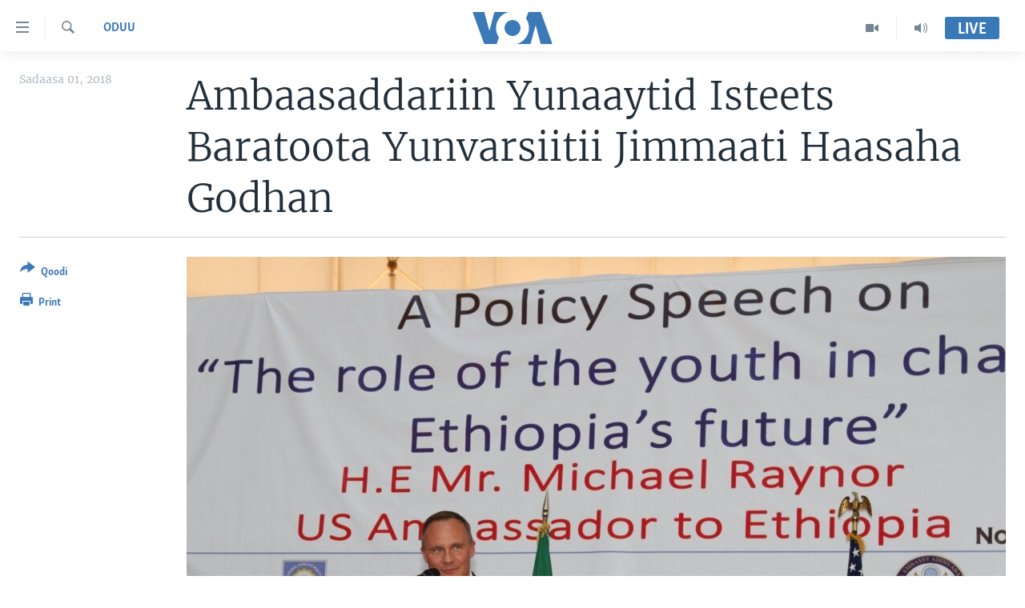

--- FILE ---
content_type: text/html; charset=utf-8
request_url: https://www.voaafaanoromoo.com/a/ambaasaddariin-yunaaytid-isteets-baratoota-yunvarsiitii-jimmaati-haasaha-godhan/4638671.html
body_size: 12540
content:

<!DOCTYPE html>
<html lang="om" dir="ltr" class="no-js">
<head>
<link href="/Content/responsive/VOA/om/VOA-om.css?&amp;av=0.0.0.0&amp;cb=306" rel="stylesheet"/>
<script src="https://tags.voaafaanoromoo.com/voa-pangea/prod/utag.sync.js"></script> <script type='text/javascript' src='https://www.youtube.com/iframe_api' async></script>
<script type="text/javascript">
//a general 'js' detection, must be on top level in <head>, due to CSS performance
document.documentElement.className = "js";
var cacheBuster = "306";
var appBaseUrl = "/";
var imgEnhancerBreakpoints = [0, 144, 256, 408, 650, 1023, 1597];
var isLoggingEnabled = false;
var isPreviewPage = false;
var isLivePreviewPage = false;
if (!isPreviewPage) {
window.RFE = window.RFE || {};
window.RFE.cacheEnabledByParam = window.location.href.indexOf('nocache=1') === -1;
const url = new URL(window.location.href);
const params = new URLSearchParams(url.search);
// Remove the 'nocache' parameter
params.delete('nocache');
// Update the URL without the 'nocache' parameter
url.search = params.toString();
window.history.replaceState(null, '', url.toString());
} else {
window.addEventListener('load', function() {
const links = window.document.links;
for (let i = 0; i < links.length; i++) {
links[i].href = '#';
links[i].target = '_self';
}
})
}
var pwaEnabled = false;
var swCacheDisabled;
</script>
<meta charset="utf-8" />
<title>Ambaasaddariin Yunaaytid Isteets Baratoota Yunvarsiitii Jimmaati Haasaha Godhan</title>
<meta name="description" content="Mootumaan Yunyaayitid mul’ata jijjiramaa Dr. Abiyyi Ahimed deegaruuf waliin dhaabbattee hojjetti, jedhan -&#160; Itiyoophiyaatti&#160; Ambaasadari&#160; Yunaayitid Isteetis - Maaykil Reener.
Ambaasaader Reenar Yunivarsiiti Jimmatti,&#160; barattoota waliin, mata-duree “Ijaarsa Itiyoophiyaa boriif gahee..." />
<meta name="keywords" content="Oduu, Addunyaa, Itiyoophiyaa, Oromiyaa" />
<meta name="viewport" content="width=device-width, initial-scale=1.0" />
<meta http-equiv="X-UA-Compatible" content="IE=edge" />
<meta name="robots" content="max-image-preview:large"><meta property="fb:pages" content="137401322961858" />
<meta name="msvalidate.01" content="3286EE554B6F672A6F2E608C02343C0E" />
<link href="https://www.voaafaanoromoo.com/a/ambaasaddariin-yunaaytid-isteets-baratoota-yunvarsiitii-jimmaati-haasaha-godhan/4638671.html" rel="canonical" />
<meta name="apple-mobile-web-app-title" content="VOA" />
<meta name="apple-mobile-web-app-status-bar-style" content="black" />
<meta name="apple-itunes-app" content="app-id=632618796, app-argument=//4638671.ltr" />
<meta content="Ambaasaddariin Yunaaytid Isteets Baratoota Yunvarsiitii Jimmaati Haasaha Godhan" property="og:title" />
<meta content="Mootumaan Yunyaayitid mul’ata jijjiramaa Dr. Abiyyi Ahimed deegaruuf waliin dhaabbattee hojjetti, jedhan - Itiyoophiyaatti Ambaasadari Yunaayitid Isteetis - Maaykil Reener.
Ambaasaader Reenar Yunivarsiiti Jimmatti, barattoota waliin, mata-duree “Ijaarsa Itiyoophiyaa boriif gahee..." property="og:description" />
<meta content="article" property="og:type" />
<meta content="https://www.voaafaanoromoo.com/a/ambaasaddariin-yunaaytid-isteets-baratoota-yunvarsiitii-jimmaati-haasaha-godhan/4638671.html" property="og:url" />
<meta content="Voice of America" property="og:site_name" />
<meta content="https://www.facebook.com/pages/VOA-Afaan-Oromoo/137401322961858" property="article:publisher" />
<meta content="https://gdb.voanews.com/9cf1eb9b-0ec6-4660-8505-fa29b2e8482e_w1200_h630.jpg" property="og:image" />
<meta content="1200" property="og:image:width" />
<meta content="630" property="og:image:height" />
<meta content="1759041361072661" property="fb:app_id" />
<meta content="summary_large_image" name="twitter:card" />
<meta content="@VOAAfaanOromoo" name="twitter:site" />
<meta content="https://gdb.voanews.com/9cf1eb9b-0ec6-4660-8505-fa29b2e8482e_w1200_h630.jpg" name="twitter:image" />
<meta content="Ambaasaddariin Yunaaytid Isteets Baratoota Yunvarsiitii Jimmaati Haasaha Godhan" name="twitter:title" />
<meta content="Mootumaan Yunyaayitid mul’ata jijjiramaa Dr. Abiyyi Ahimed deegaruuf waliin dhaabbattee hojjetti, jedhan - Itiyoophiyaatti Ambaasadari Yunaayitid Isteetis - Maaykil Reener.
Ambaasaader Reenar Yunivarsiiti Jimmatti, barattoota waliin, mata-duree “Ijaarsa Itiyoophiyaa boriif gahee..." name="twitter:description" />
<link rel="amphtml" href="https://www.voaafaanoromoo.com/amp/ambaasaddariin-yunaaytid-isteets-baratoota-yunvarsiitii-jimmaati-haasaha-godhan/4638671.html" />
<script type="application/ld+json">{"articleSection":"Oduu","isAccessibleForFree":true,"headline":"Ambaasaddariin Yunaaytid Isteets Baratoota Yunvarsiitii Jimmaati Haasaha Godhan","inLanguage":"om","keywords":"Oduu, Addunyaa, Itiyoophiyaa, Oromiyaa","author":{"@type":"Person","name":"VOA"},"datePublished":"2018-11-01 18:11:03Z","dateModified":"2018-11-01 19:53:03Z","publisher":{"logo":{"width":512,"height":220,"@type":"ImageObject","url":"https://www.voaafaanoromoo.com/Content/responsive/VOA/om/img/logo.png"},"@type":"NewsMediaOrganization","url":"https://www.voaafaanoromoo.com","sameAs":["https://www.facebook.com/VOAOromo/","https://www.youtube.com/channel/UCa-wtNWzpQ2USSbEejPFn7A","https://www.instagram.com/voaafaanoromoo","https://twitter.com/VOAAfaanOromoo"],"name":"Sagalee Ameerikaa","alternateName":""},"@context":"https://schema.org","@type":"NewsArticle","mainEntityOfPage":"https://www.voaafaanoromoo.com/a/ambaasaddariin-yunaaytid-isteets-baratoota-yunvarsiitii-jimmaati-haasaha-godhan/4638671.html","url":"https://www.voaafaanoromoo.com/a/ambaasaddariin-yunaaytid-isteets-baratoota-yunvarsiitii-jimmaati-haasaha-godhan/4638671.html","description":"Mootumaan Yunyaayitid mul’ata jijjiramaa Dr. Abiyyi Ahimed deegaruuf waliin dhaabbattee hojjetti, jedhan - Itiyoophiyaatti Ambaasadari Yunaayitid Isteetis - Maaykil Reener.\r\n Ambaasaader Reenar Yunivarsiiti Jimmatti, barattoota waliin, mata-duree “Ijaarsa Itiyoophiyaa boriif gahee...","image":{"width":1080,"height":608,"@type":"ImageObject","url":"https://gdb.voanews.com/9cf1eb9b-0ec6-4660-8505-fa29b2e8482e_w1080_h608.jpg"},"name":"Ambaasaddariin Yunaaytid Isteets Baratoota Yunvarsiitii Jimmaati Haasaha Godhan"}</script>
<script src="/Scripts/responsive/infographics.b?v=dVbZ-Cza7s4UoO3BqYSZdbxQZVF4BOLP5EfYDs4kqEo1&amp;av=0.0.0.0&amp;cb=306"></script>
<script src="/Scripts/responsive/loader.b?v=Q26XNwrL6vJYKjqFQRDnx01Lk2pi1mRsuLEaVKMsvpA1&amp;av=0.0.0.0&amp;cb=306"></script>
<link rel="icon" type="image/svg+xml" href="/Content/responsive/VOA/img/webApp/favicon.svg" />
<link rel="alternate icon" href="/Content/responsive/VOA/img/webApp/favicon.ico" />
<link rel="apple-touch-icon" sizes="152x152" href="/Content/responsive/VOA/img/webApp/ico-152x152.png" />
<link rel="apple-touch-icon" sizes="144x144" href="/Content/responsive/VOA/img/webApp/ico-144x144.png" />
<link rel="apple-touch-icon" sizes="114x114" href="/Content/responsive/VOA/img/webApp/ico-114x114.png" />
<link rel="apple-touch-icon" sizes="72x72" href="/Content/responsive/VOA/img/webApp/ico-72x72.png" />
<link rel="apple-touch-icon-precomposed" href="/Content/responsive/VOA/img/webApp/ico-57x57.png" />
<link rel="icon" sizes="192x192" href="/Content/responsive/VOA/img/webApp/ico-192x192.png" />
<link rel="icon" sizes="128x128" href="/Content/responsive/VOA/img/webApp/ico-128x128.png" />
<meta name="msapplication-TileColor" content="#ffffff" />
<meta name="msapplication-TileImage" content="/Content/responsive/VOA/img/webApp/ico-144x144.png" />
<link rel="alternate" type="application/rss+xml" title="VOA - Top Stories [RSS]" href="/api/" />
<link rel="sitemap" type="application/rss+xml" href="/sitemap.xml" />
</head>
<body class=" nav-no-loaded cc_theme pg-article print-lay-article js-category-to-nav nojs-images ">
<script type="text/javascript" >
var analyticsData = {url:"https://www.voaafaanoromoo.com/a/ambaasaddariin-yunaaytid-isteets-baratoota-yunvarsiitii-jimmaati-haasaha-godhan/4638671.html",property_id:"446",article_uid:"4638671",page_title:"Ambaasaddariin Yunaaytid Isteets Baratoota Yunvarsiitii Jimmaati Haasaha Godhan",page_type:"article",content_type:"article",subcontent_type:"article",last_modified:"2018-11-01 19:53:03Z",pub_datetime:"2018-11-01 18:11:03Z",pub_year:"2018",pub_month:"11",pub_day:"01",pub_hour:"18",pub_weekday:"Thursday",section:"oduu",english_section:"news",byline:"",categories:"news,world,ethiopia,oromia",domain:"www.voaafaanoromoo.com",language:"Afaan Oromoo",language_service:"VOA Horn of Africa",platform:"web",copied:"no",copied_article:"",copied_title:"",runs_js:"Yes",cms_release:"8.44.0.0.306",enviro_type:"prod",slug:"ambaasaddariin-yunaaytid-isteets-baratoota-yunvarsiitii-jimmaati-haasaha-godhan",entity:"VOA",short_language_service:"ORO",platform_short:"W",page_name:"Ambaasaddariin Yunaaytid Isteets Baratoota Yunvarsiitii Jimmaati Haasaha Godhan"};
</script>
<noscript><iframe src="https://www.googletagmanager.com/ns.html?id=GTM-N8MP7P" height="0" width="0" style="display:none;visibility:hidden"></iframe></noscript><script type="text/javascript" data-cookiecategory="analytics">
var gtmEventObject = Object.assign({}, analyticsData, {event: 'page_meta_ready'});window.dataLayer = window.dataLayer || [];window.dataLayer.push(gtmEventObject);
if (top.location === self.location) { //if not inside of an IFrame
var renderGtm = "true";
if (renderGtm === "true") {
(function(w,d,s,l,i){w[l]=w[l]||[];w[l].push({'gtm.start':new Date().getTime(),event:'gtm.js'});var f=d.getElementsByTagName(s)[0],j=d.createElement(s),dl=l!='dataLayer'?'&l='+l:'';j.async=true;j.src='//www.googletagmanager.com/gtm.js?id='+i+dl;f.parentNode.insertBefore(j,f);})(window,document,'script','dataLayer','GTM-N8MP7P');
}
}
</script>
<!--Analytics tag js version start-->
<script type="text/javascript" data-cookiecategory="analytics">
var utag_data = Object.assign({}, analyticsData, {});
if(typeof(TealiumTagFrom)==='function' && typeof(TealiumTagSearchKeyword)==='function') {
var utag_from=TealiumTagFrom();var utag_searchKeyword=TealiumTagSearchKeyword();
if(utag_searchKeyword!=null && utag_searchKeyword!=='' && utag_data["search_keyword"]==null) utag_data["search_keyword"]=utag_searchKeyword;if(utag_from!=null && utag_from!=='') utag_data["from"]=TealiumTagFrom();}
if(window.top!== window.self&&utag_data.page_type==="snippet"){utag_data.page_type = 'iframe';}
try{if(window.top!==window.self&&window.self.location.hostname===window.top.location.hostname){utag_data.platform = 'self-embed';utag_data.platform_short = 'se';}}catch(e){if(window.top!==window.self&&window.self.location.search.includes("platformType=self-embed")){utag_data.platform = 'cross-promo';utag_data.platform_short = 'cp';}}
(function(a,b,c,d){ a="https://tags.voaafaanoromoo.com/voa-pangea/prod/utag.js"; b=document;c="script";d=b.createElement(c);d.src=a;d.type="text/java"+c;d.async=true; a=b.getElementsByTagName(c)[0];a.parentNode.insertBefore(d,a); })();
</script>
<!--Analytics tag js version end-->
<!-- Analytics tag management NoScript -->
<noscript>
<img style="position: absolute; border: none;" src="https://ssc.voaafaanoromoo.com/b/ss/bbgprod,bbgentityvoa/1/G.4--NS/868119296?pageName=voa%3aoro%3aw%3aarticle%3aambaasaddariin%20yunaaytid%20isteets%20baratoota%20yunvarsiitii%20jimmaati%20haasaha%20godhan&amp;c6=ambaasaddariin%20yunaaytid%20isteets%20baratoota%20yunvarsiitii%20jimmaati%20haasaha%20godhan&amp;v36=8.44.0.0.306&amp;v6=D=c6&amp;g=https%3a%2f%2fwww.voaafaanoromoo.com%2fa%2fambaasaddariin-yunaaytid-isteets-baratoota-yunvarsiitii-jimmaati-haasaha-godhan%2f4638671.html&amp;c1=D=g&amp;v1=D=g&amp;events=event1,event52&amp;c16=voa%20horn%20of%20africa&amp;v16=D=c16&amp;c5=news&amp;v5=D=c5&amp;ch=oduu&amp;c15=afaan%20oromoo&amp;v15=D=c15&amp;c4=article&amp;v4=D=c4&amp;c14=4638671&amp;v14=D=c14&amp;v20=no&amp;c17=web&amp;v17=D=c17&amp;mcorgid=518abc7455e462b97f000101%40adobeorg&amp;server=www.voaafaanoromoo.com&amp;pageType=D=c4&amp;ns=bbg&amp;v29=D=server&amp;v25=voa&amp;v30=446&amp;v105=D=User-Agent " alt="analytics" width="1" height="1" /></noscript>
<!-- End of Analytics tag management NoScript -->
<!--*** Accessibility links - For ScreenReaders only ***-->
<section>
<div class="sr-only">
<h2>Xurree ittiin seenan</h2>
<ul>
<li><a href="#content" data-disable-smooth-scroll="1">Gara gabaasaatti darbi</a></li>
<li><a href="#navigation" data-disable-smooth-scroll="1">Gara fuula ijootti deebi&#39;i</a></li>
<li><a href="#txtHeaderSearch" data-disable-smooth-scroll="1">Gara barbaadduutti cehi</a></li>
</ul>
</div>
</section>
<div dir="ltr">
<div id="page">
<aside>
<div class="c-lightbox overlay-modal">
<div class="c-lightbox__intro">
<h2 class="c-lightbox__intro-title"></h2>
<button class="btn btn--rounded c-lightbox__btn c-lightbox__intro-next" title="Next">
<span class="ico ico--rounded ico-chevron-forward"></span>
<span class="sr-only">Next</span>
</button>
</div>
<div class="c-lightbox__nav">
<button class="btn btn--rounded c-lightbox__btn c-lightbox__btn--close" title="Close">
<span class="ico ico--rounded ico-close"></span>
<span class="sr-only">Close</span>
</button>
<button class="btn btn--rounded c-lightbox__btn c-lightbox__btn--prev" title="Previous">
<span class="ico ico--rounded ico-chevron-backward"></span>
<span class="sr-only">Previous</span>
</button>
<button class="btn btn--rounded c-lightbox__btn c-lightbox__btn--next" title="Next">
<span class="ico ico--rounded ico-chevron-forward"></span>
<span class="sr-only">Next</span>
</button>
</div>
<div class="c-lightbox__content-wrap">
<figure class="c-lightbox__content">
<span class="c-spinner c-spinner--lightbox">
<img src="/Content/responsive/img/player-spinner.png"
alt="please wait"
title="please wait" />
</span>
<div class="c-lightbox__img">
<div class="thumb">
<img src="" alt="" />
</div>
</div>
<figcaption>
<div class="c-lightbox__info c-lightbox__info--foot">
<span class="c-lightbox__counter"></span>
<span class="caption c-lightbox__caption"></span>
</div>
</figcaption>
</figure>
</div>
<div class="hidden">
<div class="content-advisory__box content-advisory__box--lightbox">
<span class="content-advisory__box-text">This image contains sensitive content which some people may find offensive or disturbing.</span>
<button class="btn btn--transparent content-advisory__box-btn m-t-md" value="text" type="button">
<span class="btn__text">
Click to reveal
</span>
</button>
</div>
</div>
</div>
<div class="print-dialogue">
<div class="container">
<h3 class="print-dialogue__title section-head">Print Options:</h3>
<div class="print-dialogue__opts">
<ul class="print-dialogue__opt-group">
<li class="form__group form__group--checkbox">
<input class="form__check " id="checkboxImages" name="checkboxImages" type="checkbox" checked="checked" />
<label for="checkboxImages" class="form__label m-t-md">Images</label>
</li>
<li class="form__group form__group--checkbox">
<input class="form__check " id="checkboxMultimedia" name="checkboxMultimedia" type="checkbox" checked="checked" />
<label for="checkboxMultimedia" class="form__label m-t-md">Multimedia</label>
</li>
</ul>
<ul class="print-dialogue__opt-group">
<li class="form__group form__group--checkbox">
<input class="form__check " id="checkboxEmbedded" name="checkboxEmbedded" type="checkbox" checked="checked" />
<label for="checkboxEmbedded" class="form__label m-t-md">Embedded Content</label>
</li>
<li class="hidden">
<input class="form__check " id="checkboxComments" name="checkboxComments" type="checkbox" />
<label for="checkboxComments" class="form__label m-t-md">Comments</label>
</li>
</ul>
</div>
<div class="print-dialogue__buttons">
<button class="btn btn--secondary close-button" type="button" title="Cancel">
<span class="btn__text ">Cancel</span>
</button>
<button class="btn btn-cust-print m-l-sm" type="button" title="Print">
<span class="btn__text ">Print</span>
</button>
</div>
</div>
</div>
<div class="ctc-message pos-fix">
<div class="ctc-message__inner">Link has been copied to clipboard</div>
</div>
</aside>
<div class="hdr-20 hdr-20--big">
<div class="hdr-20__inner">
<div class="hdr-20__max pos-rel">
<div class="hdr-20__side hdr-20__side--primary d-flex">
<label data-for="main-menu-ctrl" data-switcher-trigger="true" data-switch-target="main-menu-ctrl" class="burger hdr-trigger pos-rel trans-trigger" data-trans-evt="click" data-trans-id="menu">
<span class="ico ico-close hdr-trigger__ico hdr-trigger__ico--close burger__ico burger__ico--close"></span>
<span class="ico ico-menu hdr-trigger__ico hdr-trigger__ico--open burger__ico burger__ico--open"></span>
</label>
<div class="menu-pnl pos-fix trans-target" data-switch-target="main-menu-ctrl" data-trans-id="menu">
<div class="menu-pnl__inner">
<nav class="main-nav menu-pnl__item menu-pnl__item--first">
<ul class="main-nav__list accordeon" data-analytics-tales="false" data-promo-name="link" data-location-name="nav,secnav">
<li class="main-nav__item accordeon__item" data-switch-target="menu-item-992">
<label class="main-nav__item-name main-nav__item-name--label accordeon__control-label" data-switcher-trigger="true" data-for="menu-item-992">
Oduu
<span class="ico ico-chevron-down main-nav__chev"></span>
</label>
<div class="main-nav__sub-list">
<a class="main-nav__item-name main-nav__item-name--link main-nav__item-name--sub" href="/Oromiyaa-Itoophiyaa" title="Itoophiyaa|Eertiraa" data-item-name="oduu" >Itoophiyaa|Eertiraa</a>
<a class="main-nav__item-name main-nav__item-name--link main-nav__item-name--sub" href="/Afrikaa" title="Afrikaa" data-item-name="africa" >Afrikaa</a>
<a class="main-nav__item-name main-nav__item-name--link main-nav__item-name--sub" href="/p/8936.html" title="Yunaaytid Isteets" data-item-name="united-states" >Yunaaytid Isteets</a>
<a class="main-nav__item-name main-nav__item-name--link main-nav__item-name--sub" href="/Addunyaa" title="Addunyaa" data-item-name="world" >Addunyaa</a>
</div>
</li>
<li class="main-nav__item accordeon__item" data-switch-target="menu-item-1437">
<label class="main-nav__item-name main-nav__item-name--label accordeon__control-label" data-switcher-trigger="true" data-for="menu-item-1437">
Viidiyoo
<span class="ico ico-chevron-down main-nav__chev"></span>
</label>
<div class="main-nav__sub-list">
<a class="main-nav__item-name main-nav__item-name--link main-nav__item-name--sub" href="/tamsaasa-guyaadhaa-guyyaa" title="Tamsaasa Guyaadhaa Guyyaa" data-item-name="tamsaasa-guyaadhaa-guyyaa-tv" >Tamsaasa Guyaadhaa Guyyaa</a>
<a class="main-nav__item-name main-nav__item-name--link main-nav__item-name--sub" href="/Viidiyoo" title="Viidiyoo" data-item-name="video" >Viidiyoo</a>
<a class="main-nav__item-name main-nav__item-name--link main-nav__item-name--sub" href="/VOA60-Afrikaa" title="VOA60 Afrikaa" data-item-name="voa60-africa" >VOA60 Afrikaa</a>
<a class="main-nav__item-name main-nav__item-name--link main-nav__item-name--sub" href="/p/7416.html" title="VOA60 Ameerikaa" data-item-name="voa60-america" >VOA60 Ameerikaa</a>
<a class="main-nav__item-name main-nav__item-name--link main-nav__item-name--sub" href="/p/7415.html" title="VOA60 Addunyaa" data-item-name="voa60-world" >VOA60 Addunyaa</a>
</div>
</li>
<li class="main-nav__item">
<a class="main-nav__item-name main-nav__item-name--link" href="/z/3221" title="Tamsaasa Sagaleen" data-item-name="tamsaasa-sagaleen-" >Tamsaasa Sagaleen</a>
</li>
<li class="main-nav__item">
<a class="main-nav__item-name main-nav__item-name--link" href="https://editorials.voa.gov/z/6218" title="Ibsa Gulaalaa Mootummaa Yunaaytid Isteets" target="_blank" rel="noopener">Ibsa Gulaalaa Mootummaa Yunaaytid Isteets</a>
</li>
</ul>
</nav>
<div class="menu-pnl__item">
<a href="https://learningenglish.voanews.com/" class="menu-pnl__item-link" alt="Learning English">Learning English</a>
</div>
<div class="menu-pnl__item menu-pnl__item--social">
<h5 class="menu-pnl__sub-head">Nu Hordofaa</h5>
<a href="https://www.facebook.com/VOAOromo/" title="Feesbuukii irra nu barbaadi" data-analytics-text="follow_on_facebook" class="btn btn--rounded btn--social-inverted menu-pnl__btn js-social-btn btn-facebook" target="_blank" rel="noopener">
<span class="ico ico-facebook-alt ico--rounded"></span>
</a>
<a href="https://www.youtube.com/channel/UCa-wtNWzpQ2USSbEejPFn7A" title="YouTube irra nu barbaadi" data-analytics-text="follow_on_youtube" class="btn btn--rounded btn--social-inverted menu-pnl__btn js-social-btn btn-youtube" target="_blank" rel="noopener">
<span class="ico ico-youtube ico--rounded"></span>
</a>
<a href="https://www.instagram.com/voaafaanoromoo" title="Instagram irra nu barbaadi" data-analytics-text="follow_on_instagram" class="btn btn--rounded btn--social-inverted menu-pnl__btn js-social-btn btn-instagram" target="_blank" rel="noopener">
<span class="ico ico-instagram ico--rounded"></span>
</a>
<a href="https://twitter.com/VOAAfaanOromoo" title="Twiterii irra nu barbaadi" data-analytics-text="follow_on_twitter" class="btn btn--rounded btn--social-inverted menu-pnl__btn js-social-btn btn-twitter" target="_blank" rel="noopener">
<span class="ico ico-twitter ico--rounded"></span>
</a>
</div>
<div class="menu-pnl__item">
<a href="/navigation/allsites" class="menu-pnl__item-link">
<span class="ico ico-languages "></span>
Afaanoota
</a>
</div>
</div>
</div>
<label data-for="top-search-ctrl" data-switcher-trigger="true" data-switch-target="top-search-ctrl" class="top-srch-trigger hdr-trigger">
<span class="ico ico-close hdr-trigger__ico hdr-trigger__ico--close top-srch-trigger__ico top-srch-trigger__ico--close"></span>
<span class="ico ico-search hdr-trigger__ico hdr-trigger__ico--open top-srch-trigger__ico top-srch-trigger__ico--open"></span>
</label>
<div class="srch-top srch-top--in-header" data-switch-target="top-search-ctrl">
<div class="container">
<form action="/s" class="srch-top__form srch-top__form--in-header" id="form-topSearchHeader" method="get" role="search"><label for="txtHeaderSearch" class="sr-only">Barbaadi</label>
<input type="text" id="txtHeaderSearch" name="k" placeholder="Barruu barbaadi ..." accesskey="s" value="" class="srch-top__input analyticstag-event" onkeydown="if (event.keyCode === 13) { FireAnalyticsTagEventOnSearch('search', $dom.get('#txtHeaderSearch')[0].value) }" />
<button title="Barbaadi" type="submit" class="btn btn--top-srch analyticstag-event" onclick="FireAnalyticsTagEventOnSearch('search', $dom.get('#txtHeaderSearch')[0].value) ">
<span class="ico ico-search"></span>
</button></form>
</div>
</div>
<a href="/" class="main-logo-link">
<img src="/Content/responsive/VOA/om/img/logo-compact.svg" class="main-logo main-logo--comp" alt="site logo">
<img src="/Content/responsive/VOA/om/img/logo.svg" class="main-logo main-logo--big" alt="site logo">
</a>
</div>
<div class="hdr-20__side hdr-20__side--secondary d-flex">
<a href="/p/5327.html" title="Audio" class="hdr-20__secondary-item" data-item-name="audio">
<span class="ico ico-audio hdr-20__secondary-icon"></span>
</a>
<a href="/Viidiyoo" title="Video" class="hdr-20__secondary-item" data-item-name="video">
<span class="ico ico-video hdr-20__secondary-icon"></span>
</a>
<a href="/s" title="Barbaadi" class="hdr-20__secondary-item hdr-20__secondary-item--search" data-item-name="search">
<span class="ico ico-search hdr-20__secondary-icon hdr-20__secondary-icon--search"></span>
</a>
<div class="hdr-20__secondary-item live-b-drop">
<div class="live-b-drop__off">
<a href="/live/" class="live-b-drop__link" title="Live" data-item-name="live">
<span class="badge badge--live-btn badge--live-btn-off">
Live
</span>
</a>
</div>
<div class="live-b-drop__on hidden">
<label data-for="live-ctrl" data-switcher-trigger="true" data-switch-target="live-ctrl" class="live-b-drop__label pos-rel">
<span class="badge badge--live badge--live-btn">
Live
</span>
<span class="ico ico-close live-b-drop__label-ico live-b-drop__label-ico--close"></span>
</label>
<div class="live-b-drop__panel" id="targetLivePanelDiv" data-switch-target="live-ctrl"></div>
</div>
</div>
<div class="srch-bottom">
<form action="/s" class="srch-bottom__form d-flex" id="form-bottomSearch" method="get" role="search"><label for="txtSearch" class="sr-only">Barbaadi</label>
<input type="search" id="txtSearch" name="k" placeholder="Barruu barbaadi ..." accesskey="s" value="" class="srch-bottom__input analyticstag-event" onkeydown="if (event.keyCode === 13) { FireAnalyticsTagEventOnSearch('search', $dom.get('#txtSearch')[0].value) }" />
<button title="Barbaadi" type="submit" class="btn btn--bottom-srch analyticstag-event" onclick="FireAnalyticsTagEventOnSearch('search', $dom.get('#txtSearch')[0].value) ">
<span class="ico ico-search"></span>
</button></form>
</div>
</div>
<img src="/Content/responsive/VOA/om/img/logo-print.gif" class="logo-print" alt="site logo">
<img src="/Content/responsive/VOA/om/img/logo-print_color.png" class="logo-print logo-print--color" alt="site logo">
</div>
</div>
</div>
<script>
if (document.body.className.indexOf('pg-home') > -1) {
var nav2In = document.querySelector('.hdr-20__inner');
var nav2Sec = document.querySelector('.hdr-20__side--secondary');
var secStyle = window.getComputedStyle(nav2Sec);
if (nav2In && window.pageYOffset < 150 && secStyle['position'] !== 'fixed') {
nav2In.classList.add('hdr-20__inner--big')
}
}
</script>
<div class="c-hlights c-hlights--breaking c-hlights--no-item" data-hlight-display="mobile,desktop">
<div class="c-hlights__wrap container p-0">
<div class="c-hlights__nav">
<a role="button" href="#" title="Previous">
<span class="ico ico-chevron-backward m-0"></span>
<span class="sr-only">Previous</span>
</a>
<a role="button" href="#" title="Next">
<span class="ico ico-chevron-forward m-0"></span>
<span class="sr-only">Next</span>
</a>
</div>
<span class="c-hlights__label">
<span class="">Breaking News</span>
<span class="switcher-trigger">
<label data-for="more-less-1" data-switcher-trigger="true" class="switcher-trigger__label switcher-trigger__label--more p-b-0" title="Daran agarsiisi">
<span class="ico ico-chevron-down"></span>
</label>
<label data-for="more-less-1" data-switcher-trigger="true" class="switcher-trigger__label switcher-trigger__label--less p-b-0" title="Show less">
<span class="ico ico-chevron-up"></span>
</label>
</span>
</span>
<ul class="c-hlights__items switcher-target" data-switch-target="more-less-1">
</ul>
</div>
</div> <div id="content">
<main class="container">
<div class="hdr-container">
<div class="row">
<div class="col-category col-xs-12 col-md-2 pull-left"> <div class="category js-category">
<a class="" href="/z/3220">Oduu</a> </div>
</div><div class="col-title col-xs-12 col-md-10 pull-right"> <h1 class="title pg-title">
Ambaasaddariin Yunaaytid Isteets Baratoota Yunvarsiitii Jimmaati Haasaha Godhan
</h1>
</div><div class="col-publishing-details col-xs-12 col-sm-12 col-md-2 pull-left"> <div class="publishing-details ">
<div class="published">
<span class="date" >
<time pubdate="pubdate" datetime="2018-11-01T21:11:03+03:00">
Sadaasa 01, 2018
</time>
</span>
</div>
</div>
</div><div class="col-lg-12 separator"> <div class="separator">
<hr class="title-line" />
</div>
</div><div class="col-multimedia col-xs-12 col-md-10 pull-right"> <div class="cover-media">
<figure class="media-image js-media-expand">
<div class="img-wrap">
<div class="thumb thumb16_9">
<img src="https://gdb.voanews.com/9cf1eb9b-0ec6-4660-8505-fa29b2e8482e_w250_r1_s.jpg" alt="Ambaasaader Maaykil Reenar " />
</div>
</div>
<figcaption>
<span class="caption">Ambaasaader Maaykil Reenar </span>
</figcaption>
</figure>
</div>
</div><div class="col-xs-12 col-md-2 pull-left article-share pos-rel"> <div class="share--box">
<div class="sticky-share-container" style="display:none">
<div class="container">
<a href="https://www.voaafaanoromoo.com" id="logo-sticky-share">&nbsp;</a>
<div class="pg-title pg-title--sticky-share">
Ambaasaddariin Yunaaytid Isteets Baratoota Yunvarsiitii Jimmaati Haasaha Godhan
</div>
<div class="sticked-nav-actions">
<!--This part is for sticky navigation display-->
<p class="buttons link-content-sharing p-0 ">
<button class="btn btn--link btn-content-sharing p-t-0 " id="btnContentSharing" value="text" role="Button" type="" title="Filannoo qoduu si dandeechisu">
<span class="ico ico-share ico--l"></span>
<span class="btn__text ">
Qoodi
</span>
</button>
</p>
<aside class="content-sharing js-content-sharing js-content-sharing--apply-sticky content-sharing--sticky"
role="complementary"
data-share-url="https://www.voaafaanoromoo.com/a/ambaasaddariin-yunaaytid-isteets-baratoota-yunvarsiitii-jimmaati-haasaha-godhan/4638671.html" data-share-title="Ambaasaddariin Yunaaytid Isteets Baratoota Yunvarsiitii Jimmaati Haasaha Godhan" data-share-text="">
<div class="content-sharing__popover">
<h6 class="content-sharing__title">Qoodi</h6>
<button href="#close" id="btnCloseSharing" class="btn btn--text-like content-sharing__close-btn">
<span class="ico ico-close ico--l"></span>
</button>
<ul class="content-sharing__list">
<li class="content-sharing__item">
<div class="ctc ">
<input type="text" class="ctc__input" readonly="readonly">
<a href="" js-href="https://www.voaafaanoromoo.com/a/ambaasaddariin-yunaaytid-isteets-baratoota-yunvarsiitii-jimmaati-haasaha-godhan/4638671.html" class="content-sharing__link ctc__button">
<span class="ico ico-copy-link ico--rounded ico--s"></span>
<span class="content-sharing__link-text">Copy link</span>
</a>
</div>
</li>
<li class="content-sharing__item">
<a href="https://facebook.com/sharer.php?u=https%3a%2f%2fwww.voaafaanoromoo.com%2fa%2fambaasaddariin-yunaaytid-isteets-baratoota-yunvarsiitii-jimmaati-haasaha-godhan%2f4638671.html"
data-analytics-text="share_on_facebook"
title="Facebook" target="_blank"
class="content-sharing__link js-social-btn">
<span class="ico ico-facebook ico--rounded ico--s"></span>
<span class="content-sharing__link-text">Facebook</span>
</a>
</li>
<li class="content-sharing__item">
<a href="https://twitter.com/share?url=https%3a%2f%2fwww.voaafaanoromoo.com%2fa%2fambaasaddariin-yunaaytid-isteets-baratoota-yunvarsiitii-jimmaati-haasaha-godhan%2f4638671.html&amp;text=Ambaasaddariin+Yunaaytid+Isteets+Baratoota+Yunvarsiitii+Jimmaati+Haasaha+Godhan"
data-analytics-text="share_on_twitter"
title="Twitter" target="_blank"
class="content-sharing__link js-social-btn">
<span class="ico ico-twitter ico--rounded ico--s"></span>
<span class="content-sharing__link-text">Twitter</span>
</a>
</li>
<li class="content-sharing__item visible-xs-inline-block visible-sm-inline-block">
<a href="whatsapp://send?text=https%3a%2f%2fwww.voaafaanoromoo.com%2fa%2fambaasaddariin-yunaaytid-isteets-baratoota-yunvarsiitii-jimmaati-haasaha-godhan%2f4638671.html"
data-analytics-text="share_on_whatsapp"
title="WhatsApp" target="_blank"
class="content-sharing__link js-social-btn">
<span class="ico ico-whatsapp ico--rounded ico--s"></span>
<span class="content-sharing__link-text">WhatsApp</span>
</a>
</li>
<li class="content-sharing__item">
<a href="mailto:?body=https%3a%2f%2fwww.voaafaanoromoo.com%2fa%2fambaasaddariin-yunaaytid-isteets-baratoota-yunvarsiitii-jimmaati-haasaha-godhan%2f4638671.html&amp;subject=Ambaasaddariin Yunaaytid Isteets Baratoota Yunvarsiitii Jimmaati Haasaha Godhan"
title="Email"
class="content-sharing__link ">
<span class="ico ico-email ico--rounded ico--s"></span>
<span class="content-sharing__link-text">Email</span>
</a>
</li>
</ul>
</div>
</aside>
</div>
</div>
</div>
<div class="links">
<p class="buttons link-content-sharing p-0 ">
<button class="btn btn--link btn-content-sharing p-t-0 " id="btnContentSharing" value="text" role="Button" type="" title="Filannoo qoduu si dandeechisu">
<span class="ico ico-share ico--l"></span>
<span class="btn__text ">
Qoodi
</span>
</button>
</p>
<aside class="content-sharing js-content-sharing " role="complementary"
data-share-url="https://www.voaafaanoromoo.com/a/ambaasaddariin-yunaaytid-isteets-baratoota-yunvarsiitii-jimmaati-haasaha-godhan/4638671.html" data-share-title="Ambaasaddariin Yunaaytid Isteets Baratoota Yunvarsiitii Jimmaati Haasaha Godhan" data-share-text="">
<div class="content-sharing__popover">
<h6 class="content-sharing__title">Qoodi</h6>
<button href="#close" id="btnCloseSharing" class="btn btn--text-like content-sharing__close-btn">
<span class="ico ico-close ico--l"></span>
</button>
<ul class="content-sharing__list">
<li class="content-sharing__item">
<div class="ctc ">
<input type="text" class="ctc__input" readonly="readonly">
<a href="" js-href="https://www.voaafaanoromoo.com/a/ambaasaddariin-yunaaytid-isteets-baratoota-yunvarsiitii-jimmaati-haasaha-godhan/4638671.html" class="content-sharing__link ctc__button">
<span class="ico ico-copy-link ico--rounded ico--l"></span>
<span class="content-sharing__link-text">Copy link</span>
</a>
</div>
</li>
<li class="content-sharing__item">
<a href="https://facebook.com/sharer.php?u=https%3a%2f%2fwww.voaafaanoromoo.com%2fa%2fambaasaddariin-yunaaytid-isteets-baratoota-yunvarsiitii-jimmaati-haasaha-godhan%2f4638671.html"
data-analytics-text="share_on_facebook"
title="Facebook" target="_blank"
class="content-sharing__link js-social-btn">
<span class="ico ico-facebook ico--rounded ico--l"></span>
<span class="content-sharing__link-text">Facebook</span>
</a>
</li>
<li class="content-sharing__item">
<a href="https://twitter.com/share?url=https%3a%2f%2fwww.voaafaanoromoo.com%2fa%2fambaasaddariin-yunaaytid-isteets-baratoota-yunvarsiitii-jimmaati-haasaha-godhan%2f4638671.html&amp;text=Ambaasaddariin+Yunaaytid+Isteets+Baratoota+Yunvarsiitii+Jimmaati+Haasaha+Godhan"
data-analytics-text="share_on_twitter"
title="Twitter" target="_blank"
class="content-sharing__link js-social-btn">
<span class="ico ico-twitter ico--rounded ico--l"></span>
<span class="content-sharing__link-text">Twitter</span>
</a>
</li>
<li class="content-sharing__item visible-xs-inline-block visible-sm-inline-block">
<a href="whatsapp://send?text=https%3a%2f%2fwww.voaafaanoromoo.com%2fa%2fambaasaddariin-yunaaytid-isteets-baratoota-yunvarsiitii-jimmaati-haasaha-godhan%2f4638671.html"
data-analytics-text="share_on_whatsapp"
title="WhatsApp" target="_blank"
class="content-sharing__link js-social-btn">
<span class="ico ico-whatsapp ico--rounded ico--l"></span>
<span class="content-sharing__link-text">WhatsApp</span>
</a>
</li>
<li class="content-sharing__item">
<a href="mailto:?body=https%3a%2f%2fwww.voaafaanoromoo.com%2fa%2fambaasaddariin-yunaaytid-isteets-baratoota-yunvarsiitii-jimmaati-haasaha-godhan%2f4638671.html&amp;subject=Ambaasaddariin Yunaaytid Isteets Baratoota Yunvarsiitii Jimmaati Haasaha Godhan"
title="Email"
class="content-sharing__link ">
<span class="ico ico-email ico--rounded ico--l"></span>
<span class="content-sharing__link-text">Email</span>
</a>
</li>
</ul>
</div>
</aside>
<p class="link-print visible-md visible-lg buttons p-0">
<button class="btn btn--link btn-print p-t-0" onclick="if (typeof FireAnalyticsTagEvent === 'function') {FireAnalyticsTagEvent({ on_page_event: 'print_story' });}return false" title="(CTRL+P)">
<span class="ico ico-print"></span>
<span class="btn__text">Print</span>
</button>
</p>
</div>
</div>
</div>
</div>
</div>
<div class="body-container">
<div class="row">
<div class="col-xs-12 col-sm-12 col-md-10 col-lg-10 pull-right">
<div class="row">
<div class="col-xs-12 col-sm-12 col-md-8 col-lg-8 pull-left bottom-offset content-offset">
<div id="article-content" class="content-floated-wrap fb-quotable">
<div class="wsw">
<span class="dateline">JIMMA —&nbsp;</span>
<p>Mootumaan Yunyaayitid mul’ata jijjiramaa Dr. Abiyyi Ahimed deegaruuf waliin dhaabbattee hojjetti, jedhan - Itiyoophiyaatti Ambaasadari Yunaayitid Isteetis - Maaykil Reener.</p>
<p>Ambaasaader Reenar Yunivarsiiti Jimmatti, barattoota waliin, mata-duree “Ijaarsa Itiyoophiyaa boriif gahee dargagoota” irratti marii marii geggeessame irratti haasawa taasisan keessatti kana dubbatan. </p>
<p>Muktaar Jamaal – bakka mariin kun itti geggeessame - Jimma irraa gabaasaa bal’aa qaba.</p>
<div class="wsw__embed">
<div class="media-pholder media-pholder--audio media-pholder--embed">
<div class="c-sticky-container" data-poster="https://gdb.voanews.com/9cf1eb9b-0ec6-4660-8505-fa29b2e8482e_w250_r1.jpg">
<div class="c-sticky-element" data-sp_api="pangea-video" data-persistent data-persistent-browse-out >
<div class="c-mmp c-mmp--enabled c-mmp--loading c-mmp--audio c-mmp--embed c-mmp--has-poster c-sticky-element__swipe-el"
data-player_id="" data-title="Ambaasaddariin Yunaaytid ISteets Baratoota Yunvarsiitii Jimmaati Haasaha Godhan" data-hide-title="False"
data-breakpoint_s="320" data-breakpoint_m="640" data-breakpoint_l="992"
data-hlsjs-src="/Scripts/responsive/hls.b"
data-bypass-dash-for-vod="true"
data-bypass-dash-for-live-video="true"
data-bypass-dash-for-live-audio="true"
id="player4638866">
<div class="c-mmp__poster js-poster">
<img src="https://gdb.voanews.com/9cf1eb9b-0ec6-4660-8505-fa29b2e8482e_w250_r1.jpg" alt="Ambaasaddariin Yunaaytid ISteets Baratoota Yunvarsiitii Jimmaati Haasaha Godhan" title="Ambaasaddariin Yunaaytid ISteets Baratoota Yunvarsiitii Jimmaati Haasaha Godhan" class="c-mmp__poster-image-h" />
</div>
<a class="c-mmp__fallback-link" href="https://voa-audio.voanews.eu/vao/2018/11/01/569fa0e0-de24-4014-bfcf-ce34e5c2a234_32k.mp3">
<span class="c-mmp__fallback-link-icon">
<span class="ico ico-audio"></span>
</span>
</a>
<div class="c-spinner">
<img src="/Content/responsive/img/player-spinner.png" alt="please wait" title="please wait" />
</div>
<div class="c-mmp__player">
<audio src="https://voa-audio.voanews.eu/vao/2018/11/01/569fa0e0-de24-4014-bfcf-ce34e5c2a234_32k.mp3" data-fallbacksrc="" data-fallbacktype="" data-type="audio/mp3" data-info="32 kbps" data-sources="[{&quot;AmpSrc&quot;:&quot;https://voa-audio.voanews.eu/vao/2018/11/01/569fa0e0-de24-4014-bfcf-ce34e5c2a234_48k.mp3&quot;,&quot;Src&quot;:&quot;https://voa-audio.voanews.eu/vao/2018/11/01/569fa0e0-de24-4014-bfcf-ce34e5c2a234_48k.mp3&quot;,&quot;Type&quot;:&quot;audio/mp3&quot;,&quot;DataInfo&quot;:&quot;48 kbps&quot;,&quot;Url&quot;:null,&quot;BlockAutoTo&quot;:null,&quot;BlockAutoFrom&quot;:null},{&quot;AmpSrc&quot;:&quot;https://voa-audio.voanews.eu/vao/2018/11/01/569fa0e0-de24-4014-bfcf-ce34e5c2a234_16k.mp3&quot;,&quot;Src&quot;:&quot;https://voa-audio.voanews.eu/vao/2018/11/01/569fa0e0-de24-4014-bfcf-ce34e5c2a234_16k.mp3&quot;,&quot;Type&quot;:&quot;audio/mp3&quot;,&quot;DataInfo&quot;:&quot;16 kbps&quot;,&quot;Url&quot;:null,&quot;BlockAutoTo&quot;:null,&quot;BlockAutoFrom&quot;:null}]" data-pub_datetime="2018-11-01 22:40:00Z" data-lt-on-play="0" data-lt-url="" webkit-playsinline="webkit-playsinline" playsinline="playsinline" style="width:100%;height:140px" title="Ambaasaddariin Yunaaytid ISteets Baratoota Yunvarsiitii Jimmaati Haasaha Godhan">
</audio>
</div>
<div class="c-mmp__overlay c-mmp__overlay--title c-mmp__overlay--partial c-mmp__overlay--disabled c-mmp__overlay--slide-from-top js-c-mmp__title-overlay">
<span class="c-mmp__overlay-actions c-mmp__overlay-actions-top js-overlay-actions">
<span class="c-mmp__overlay-actions-link c-mmp__overlay-actions-link--embed js-btn-embed-overlay" title="Embed">
<span class="c-mmp__overlay-actions-link-ico ico ico-embed-code"></span>
<span class="c-mmp__overlay-actions-link-text">Embed</span>
</span>
<span class="c-mmp__overlay-actions-link c-mmp__overlay-actions-link--share js-btn-sharing-overlay" title="share">
<span class="c-mmp__overlay-actions-link-ico ico ico-share"></span>
<span class="c-mmp__overlay-actions-link-text">share</span>
</span>
<span class="c-mmp__overlay-actions-link c-mmp__overlay-actions-link--close-sticky c-sticky-element__close-el" title="close">
<span class="c-mmp__overlay-actions-link-ico ico ico-close"></span>
</span>
</span>
<div class="c-mmp__overlay-title js-overlay-title">
<h5 class="c-mmp__overlay-media-title">
<a class="js-media-title-link" href="/a/4638866.html" target="_blank" rel="noopener" title="Ambaasaddariin Yunaaytid ISteets Baratoota Yunvarsiitii Jimmaati Haasaha Godhan">Ambaasaddariin Yunaaytid ISteets Baratoota Yunvarsiitii Jimmaati Haasaha Godhan</a>
</h5>
<div class="c-mmp__overlay-site-title">
<small>by <a href="https://www.voaafaanoromoo.com" target="_blank" rel="noopener" title="Sagalee Ameerikaa">Sagalee Ameerikaa</a></small>
</div>
</div>
</div>
<div class="c-mmp__overlay c-mmp__overlay--sharing c-mmp__overlay--disabled c-mmp__overlay--slide-from-bottom js-c-mmp__sharing-overlay">
<span class="c-mmp__overlay-actions">
<span class="c-mmp__overlay-actions-link c-mmp__overlay-actions-link--embed js-btn-embed-overlay" title="Embed">
<span class="c-mmp__overlay-actions-link-ico ico ico-embed-code"></span>
<span class="c-mmp__overlay-actions-link-text">Embed</span>
</span>
<span class="c-mmp__overlay-actions-link c-mmp__overlay-actions-link--share js-btn-sharing-overlay" title="share">
<span class="c-mmp__overlay-actions-link-ico ico ico-share"></span>
<span class="c-mmp__overlay-actions-link-text">share</span>
</span>
<span class="c-mmp__overlay-actions-link c-mmp__overlay-actions-link--close js-btn-close-overlay" title="close">
<span class="c-mmp__overlay-actions-link-ico ico ico-close"></span>
</span>
</span>
<div class="c-mmp__overlay-tabs">
<div class="c-mmp__overlay-tab c-mmp__overlay-tab--disabled c-mmp__overlay-tab--slide-backward js-tab-embed-overlay" data-trigger="js-btn-embed-overlay" data-embed-source="//www.voaafaanoromoo.com/embed/player/0/4638866.html?type=audio" role="form">
<div class="c-mmp__overlay-body c-mmp__overlay-body--centered-vertical">
<div class="column">
<div class="c-mmp__status-msg ta-c js-message-embed-code-copied" role="tooltip">
The code has been copied to your clipboard.
</div>
<div class="c-mmp__form-group ta-c">
<input type="text" name="embed_code" class="c-mmp__input-text js-embed-code" dir="ltr" value="" readonly />
<span class="c-mmp__input-btn js-btn-copy-embed-code" title="Copy to clipboard"><span class="ico ico-content-copy"></span></span>
</div>
</div>
</div>
</div>
<div class="c-mmp__overlay-tab c-mmp__overlay-tab--disabled c-mmp__overlay-tab--slide-forward js-tab-sharing-overlay" data-trigger="js-btn-sharing-overlay" role="form">
<div class="c-mmp__overlay-body c-mmp__overlay-body--centered-vertical">
<div class="column">
<div class="c-mmp__status-msg ta-c js-message-share-url-copied" role="tooltip">
The URL has been copied to your clipboard
</div>
<div class="not-apply-to-sticky audio-fl-bwd">
<aside class="player-content-share share share--mmp" role="complementary"
data-share-url="https://www.voaafaanoromoo.com/a/4638866.html" data-share-title="Ambaasaddariin Yunaaytid ISteets Baratoota Yunvarsiitii Jimmaati Haasaha Godhan" data-share-text="">
<ul class="share__list">
<li class="share__item">
<a href="https://facebook.com/sharer.php?u=https%3a%2f%2fwww.voaafaanoromoo.com%2fa%2f4638866.html"
data-analytics-text="share_on_facebook"
title="Facebook" target="_blank"
class="btn bg-transparent js-social-btn">
<span class="ico ico-facebook fs_xl "></span>
</a>
</li>
<li class="share__item">
<a href="https://twitter.com/share?url=https%3a%2f%2fwww.voaafaanoromoo.com%2fa%2f4638866.html&amp;text=Ambaasaddariin+Yunaaytid+ISteets+Baratoota+Yunvarsiitii+Jimmaati+Haasaha+Godhan"
data-analytics-text="share_on_twitter"
title="Twitter" target="_blank"
class="btn bg-transparent js-social-btn">
<span class="ico ico-twitter fs_xl "></span>
</a>
</li>
<li class="share__item">
<a href="/a/4638866.html" title="Share this media" class="btn bg-transparent" target="_blank" rel="noopener">
<span class="ico ico-ellipsis fs_xl "></span>
</a>
</li>
</ul>
</aside>
</div>
<hr class="c-mmp__separator-line audio-fl-bwd xs-hidden s-hidden" />
<div class="c-mmp__form-group ta-c audio-fl-bwd xs-hidden s-hidden">
<input type="text" name="share_url" class="c-mmp__input-text js-share-url" value="https://www.voaafaanoromoo.com/a/4638866.html" dir="ltr" readonly />
<span class="c-mmp__input-btn js-btn-copy-share-url" title="Copy to clipboard"><span class="ico ico-content-copy"></span></span>
</div>
</div>
</div>
</div>
</div>
</div>
<div class="c-mmp__overlay c-mmp__overlay--settings c-mmp__overlay--disabled c-mmp__overlay--slide-from-bottom js-c-mmp__settings-overlay">
<span class="c-mmp__overlay-actions">
<span class="c-mmp__overlay-actions-link c-mmp__overlay-actions-link--close js-btn-close-overlay" title="close">
<span class="c-mmp__overlay-actions-link-ico ico ico-close"></span>
</span>
</span>
<div class="c-mmp__overlay-body c-mmp__overlay-body--centered-vertical">
<div class="column column--scrolling js-sources"></div>
</div>
</div>
<div class="c-mmp__overlay c-mmp__overlay--disabled js-c-mmp__disabled-overlay">
<div class="c-mmp__overlay-body c-mmp__overlay-body--centered-vertical">
<div class="column">
<p class="ta-c"><span class="ico ico-clock"></span>No media source currently available</p>
</div>
</div>
</div>
<div class="c-mmp__cpanel-container js-cpanel-container">
<div class="c-mmp__cpanel c-mmp__cpanel--hidden">
<div class="c-mmp__cpanel-playback-controls">
<span class="c-mmp__cpanel-btn c-mmp__cpanel-btn--play js-btn-play" title="play">
<span class="ico ico-play m-0"></span>
</span>
<span class="c-mmp__cpanel-btn c-mmp__cpanel-btn--pause js-btn-pause" title="pause">
<span class="ico ico-pause m-0"></span>
</span>
</div>
<div class="c-mmp__cpanel-progress-controls">
<span class="c-mmp__cpanel-progress-controls-current-time js-current-time" dir="ltr">0:00</span>
<span class="c-mmp__cpanel-progress-controls-duration js-duration" dir="ltr">
0:07:29
</span>
<span class="c-mmp__indicator c-mmp__indicator--horizontal" dir="ltr">
<span class="c-mmp__indicator-lines js-progressbar">
<span class="c-mmp__indicator-line c-mmp__indicator-line--range js-playback-range" style="width:100%"></span>
<span class="c-mmp__indicator-line c-mmp__indicator-line--buffered js-playback-buffered" style="width:0%"></span>
<span class="c-mmp__indicator-line c-mmp__indicator-line--tracked js-playback-tracked" style="width:0%"></span>
<span class="c-mmp__indicator-line c-mmp__indicator-line--played js-playback-played" style="width:0%"></span>
<span class="c-mmp__indicator-line c-mmp__indicator-line--live js-playback-live"><span class="strip"></span></span>
<span class="c-mmp__indicator-btn ta-c js-progressbar-btn">
<button class="c-mmp__indicator-btn-pointer" type="button"></button>
</span>
<span class="c-mmp__badge c-mmp__badge--tracked-time c-mmp__badge--hidden js-progressbar-indicator-badge" dir="ltr" style="left:0%">
<span class="c-mmp__badge-text js-progressbar-indicator-badge-text">0:00</span>
</span>
</span>
</span>
</div>
<div class="c-mmp__cpanel-additional-controls">
<span class="c-mmp__cpanel-additional-controls-volume js-volume-controls">
<span class="c-mmp__cpanel-btn c-mmp__cpanel-btn--volume js-btn-volume" title="volume">
<span class="ico ico-volume-unmuted m-0"></span>
</span>
<span class="c-mmp__indicator c-mmp__indicator--vertical js-volume-panel" dir="ltr">
<span class="c-mmp__indicator-lines js-volumebar">
<span class="c-mmp__indicator-line c-mmp__indicator-line--range js-volume-range" style="height:100%"></span>
<span class="c-mmp__indicator-line c-mmp__indicator-line--volume js-volume-level" style="height:0%"></span>
<span class="c-mmp__indicator-slider">
<span class="c-mmp__indicator-btn ta-c c-mmp__indicator-btn--hidden js-volumebar-btn">
<button class="c-mmp__indicator-btn-pointer" type="button"></button>
</span>
</span>
</span>
</span>
</span>
<div class="c-mmp__cpanel-additional-controls-settings js-settings-controls">
<span class="c-mmp__cpanel-btn c-mmp__cpanel-btn--settings-overlay js-btn-settings-overlay" title="source switch">
<span class="ico ico-settings m-0"></span>
</span>
<span class="c-mmp__cpanel-btn c-mmp__cpanel-btn--settings-expand js-btn-settings-expand" title="source switch">
<span class="ico ico-settings m-0"></span>
</span>
<div class="c-mmp__expander c-mmp__expander--sources js-c-mmp__expander--sources">
<div class="c-mmp__expander-content js-sources"></div>
</div>
</div>
</div>
</div>
</div>
</div>
</div>
</div>
<div class="media-download">
<div class="simple-menu">
<span class="handler">
<span class="ico ico-download"></span>
<span class="label">Xurree marsariitii</span>
<span class="ico ico-chevron-down"></span>
</span>
<div class="inner">
<ul class="subitems">
<li class="subitem">
<a href="https://voa-audio.voanews.eu/vao/2018/11/01/569fa0e0-de24-4014-bfcf-ce34e5c2a234_48k.mp3?download=1" title="48 kbps | MP3" class="handler"
onclick="FireAnalyticsTagEventOnDownload(this, 'audio', 4638866, 'Ambaasaddariin Yunaaytid ISteets Baratoota Yunvarsiitii Jimmaati Haasaha Godhan', null, '', '2018', '11', '01')">
48 kbps | MP3
</a>
</li>
<li class="subitem">
<a href="https://voa-audio.voanews.eu/vao/2018/11/01/569fa0e0-de24-4014-bfcf-ce34e5c2a234_16k.mp3?download=1" title="16 kbps | MP3" class="handler"
onclick="FireAnalyticsTagEventOnDownload(this, 'audio', 4638866, 'Ambaasaddariin Yunaaytid ISteets Baratoota Yunvarsiitii Jimmaati Haasaha Godhan', null, '', '2018', '11', '01')">
16 kbps | MP3
</a>
</li>
<li class="subitem">
<a href="https://voa-audio.voanews.eu/vao/2018/11/01/569fa0e0-de24-4014-bfcf-ce34e5c2a234_32k.mp3?download=1" title="32 kbps | MP3" class="handler"
onclick="FireAnalyticsTagEventOnDownload(this, 'audio', 4638866, 'Ambaasaddariin Yunaaytid ISteets Baratoota Yunvarsiitii Jimmaati Haasaha Godhan', null, '', '2018', '11', '01')">
32 kbps | MP3
</a>
</li>
</ul>
</div>
</div>
</div>
<button class="btn btn--link btn-popout-player" data-default-display="block" data-popup-url="/pp/4638866/ppt0.html" title="Taphachisi">
<span class="ico ico-arrow-top-right"></span>
<span class="text">Taphachisi</span>
</button>
</div>
</div>
<p> </p>
</div>
</div>
</div>
<div class="col-xs-12 col-sm-12 col-md-4 col-lg-4 pull-left design-top-offset"> <div class="media-block-wrap">
<h2 class="section-head">Oduu</h2>
<div class="row">
<ul>
<li class="col-xs-12 col-sm-6 col-md-12 col-lg-12 mb-grid">
<div class="media-block ">
<a href="/a/4638822.html" class="img-wrap img-wrap--t-spac img-wrap--size-4 img-wrap--float" title="Hudhanii Eega Ajjesanii Booda Qaama Isaa Kukkutan: Abbaa Alangaa Mummicha">
<div class="thumb thumb16_9">
<noscript class="nojs-img">
<img src="https://gdb.voanews.com/9dbcdf0b-7c31-442d-90e6-3943ee08db02_w100_r1.jpg" alt="Hudhanii Eega Ajjesanii Booda Qaama Isaa Kukkutan: Abbaa Alangaa Mummicha" />
</noscript>
<img data-src="https://gdb.voanews.com/9dbcdf0b-7c31-442d-90e6-3943ee08db02_w33_r1.jpg" src="" alt="Hudhanii Eega Ajjesanii Booda Qaama Isaa Kukkutan: Abbaa Alangaa Mummicha" class=""/>
</div>
</a>
<div class="media-block__content media-block__content--h">
<a href="/a/4638822.html">
<h4 class="media-block__title media-block__title--size-4" title="Hudhanii Eega Ajjesanii Booda Qaama Isaa Kukkutan: Abbaa Alangaa Mummicha">
Hudhanii Eega Ajjesanii Booda Qaama Isaa Kukkutan: Abbaa Alangaa Mummicha
</h4>
</a>
</div>
</div>
</li>
<li class="col-xs-12 col-sm-6 col-md-12 col-lg-12 mb-grid">
<div class="media-block ">
<a href="/a/4638815.html" class="img-wrap img-wrap--t-spac img-wrap--size-4 img-wrap--float" title="Qaamii Xayyaara Indoneeshiyaa Kan Odeeffannoo Baatu Argamee Jira">
<div class="thumb thumb16_9">
<noscript class="nojs-img">
<img src="https://gdb.voanews.com/8382edde-659e-45e8-8b58-6a7db8bffa3b_w100_r1.jpg" alt="Qaamii Xayyaara Indoneeshiyaa Kan Odeeffannoo Baatu Argamee Jira" />
</noscript>
<img data-src="https://gdb.voanews.com/8382edde-659e-45e8-8b58-6a7db8bffa3b_w33_r1.jpg" src="" alt="Qaamii Xayyaara Indoneeshiyaa Kan Odeeffannoo Baatu Argamee Jira" class=""/>
</div>
</a>
<div class="media-block__content media-block__content--h">
<a href="/a/4638815.html">
<h4 class="media-block__title media-block__title--size-4" title="Qaamii Xayyaara Indoneeshiyaa Kan Odeeffannoo Baatu Argamee Jira">
Qaamii Xayyaara Indoneeshiyaa Kan Odeeffannoo Baatu Argamee Jira
</h4>
</a>
</div>
</div>
</li>
<li class="col-xs-12 col-sm-6 col-md-12 col-lg-12 mb-grid">
<div class="media-block ">
<a href="/a/4638804.html" class="img-wrap img-wrap--t-spac img-wrap--size-4 img-wrap--float" title="Lubbuu Nama 11 Galaafate Namnii Jedhame Balleessaa Hin Qabu Jedhe">
<div class="thumb thumb16_9">
<noscript class="nojs-img">
<img src="https://gdb.voanews.com/267c248d-a3de-4019-920c-77d199c038d6_cx0_cy33_cw0_w100_r1.jpg" alt="Lubbuu Nama 11 Galaafate Namnii Jedhame Balleessaa Hin Qabu Jedhe" />
</noscript>
<img data-src="https://gdb.voanews.com/267c248d-a3de-4019-920c-77d199c038d6_cx0_cy33_cw0_w33_r1.jpg" src="" alt="Lubbuu Nama 11 Galaafate Namnii Jedhame Balleessaa Hin Qabu Jedhe" class=""/>
</div>
</a>
<div class="media-block__content media-block__content--h">
<a href="/a/4638804.html">
<h4 class="media-block__title media-block__title--size-4" title="Lubbuu Nama 11 Galaafate Namnii Jedhame Balleessaa Hin Qabu Jedhe">
Lubbuu Nama 11 Galaafate Namnii Jedhame Balleessaa Hin Qabu Jedhe
</h4>
</a>
</div>
</div>
</li>
<li class="col-xs-12 col-sm-6 col-md-12 col-lg-12 mb-grid">
<div class="media-block ">
<a href="/a/4638796.html" class="img-wrap img-wrap--t-spac img-wrap--size-4 img-wrap--float" title="Kaampaaniin Guugl Mormiin Isa Mudataa Jira">
<div class="thumb thumb16_9">
<noscript class="nojs-img">
<img src="https://gdb.voanews.com/79eca3c8-c936-4931-9ecf-3a3d9cdbf59b_w100_r1.jpg" alt="Kaampaaniin Guugl Mormiin Isa Mudataa Jira" />
</noscript>
<img data-src="https://gdb.voanews.com/79eca3c8-c936-4931-9ecf-3a3d9cdbf59b_w33_r1.jpg" src="" alt="Kaampaaniin Guugl Mormiin Isa Mudataa Jira" class=""/>
</div>
</a>
<div class="media-block__content media-block__content--h">
<a href="/a/4638796.html">
<h4 class="media-block__title media-block__title--size-4" title="Kaampaaniin Guugl Mormiin Isa Mudataa Jira">
Kaampaaniin Guugl Mormiin Isa Mudataa Jira
</h4>
</a>
</div>
</div>
</li>
<li class="col-xs-12 col-sm-6 col-md-12 col-lg-12 mb-grid">
<div class="media-block ">
<a href="/a/4638784.html" class="img-wrap img-wrap--t-spac img-wrap--size-4 img-wrap--float" title="Filannoo Guyyaa Xiqqoon Hafee Traamp Demokraatoota Hammeessuu Itti Fufanii Jiran">
<div class="thumb thumb16_9">
<noscript class="nojs-img">
<img src="https://gdb.voanews.com/aa4e625f-e4de-4e3e-94fb-8b3f8200d641_w100_r1.jpg" alt="Filannoo Guyyaa Xiqqoon Hafee Traamp Demokraatoota Hammeessuu Itti Fufanii Jiran" />
</noscript>
<img data-src="https://gdb.voanews.com/aa4e625f-e4de-4e3e-94fb-8b3f8200d641_w33_r1.jpg" src="" alt="Filannoo Guyyaa Xiqqoon Hafee Traamp Demokraatoota Hammeessuu Itti Fufanii Jiran" class=""/>
</div>
</a>
<div class="media-block__content media-block__content--h">
<a href="/a/4638784.html">
<h4 class="media-block__title media-block__title--size-4" title="Filannoo Guyyaa Xiqqoon Hafee Traamp Demokraatoota Hammeessuu Itti Fufanii Jiran">
Filannoo Guyyaa Xiqqoon Hafee Traamp Demokraatoota Hammeessuu Itti Fufanii Jiran
</h4>
</a>
</div>
</div>
</li>
</ul>
</div>
</div>
<div class="region">
<div class="media-block-wrap" id="wrowblock-21021_21" data-area-id=R1_1>
<h2 class="section-head">
Tamsaasa Guyaadhaa Guyyaa </h2>
<div class="media-block">
<div class="media-pholder media-pholder--video ">
<div class="c-sticky-container" data-poster="https://gdb.voanews.com/45bdf2b8-e6c3-4a4b-b787-7305316299f8_tv_w250_r1.jpg">
<div class="c-sticky-element" data-sp_api="pangea-video" data-persistent data-persistent-browse-out >
<div class="c-mmp c-mmp--enabled c-mmp--loading c-mmp--video c-mmp--standard c-mmp--has-poster c-sticky-element__swipe-el"
data-player_id="" data-title="Tamsaasa Guyaadhaa Guyyaa" data-hide-title="False"
data-breakpoint_s="320" data-breakpoint_m="640" data-breakpoint_l="992"
data-hlsjs-src="/Scripts/responsive/hls.b"
data-bypass-dash-for-vod="true"
data-bypass-dash-for-live-video="true"
data-bypass-dash-for-live-audio="true"
id="player8103848">
<div class="c-mmp__poster js-poster c-mmp__poster--video">
<img src="https://gdb.voanews.com/45bdf2b8-e6c3-4a4b-b787-7305316299f8_tv_w250_r1.jpg" alt="Tamsaasa Guyaadhaa Guyyaa" title="Tamsaasa Guyaadhaa Guyyaa" class="c-mmp__poster-image-h" />
</div>
<a class="c-mmp__fallback-link" href="https://voa-video-ns.akamaized.net/pangeavideo/2026/01/4/45/45bdf2b8-e6c3-4a4b-b787-7305316299f8_240p.mp4">
<span class="c-mmp__fallback-link-icon">
<span class="ico ico-play"></span>
</span>
</a>
<div class="c-spinner">
<img src="/Content/responsive/img/player-spinner.png" alt="please wait" title="please wait" />
</div>
<span class="c-mmp__big_play_btn js-btn-play-big">
<span class="ico ico-play"></span>
</span>
<div class="c-mmp__player">
<video src="https://voa-video-hls-ns.akamaized.net/pangeavideo/2026/01/4/45/45bdf2b8-e6c3-4a4b-b787-7305316299f8_master.m3u8" data-fallbacksrc="https://voa-video-ns.akamaized.net/pangeavideo/2026/01/4/45/45bdf2b8-e6c3-4a4b-b787-7305316299f8.mp4" data-fallbacktype="video/mp4" data-type="application/x-mpegURL" data-info="Auto" data-sources="[{&quot;AmpSrc&quot;:&quot;https://voa-video-ns.akamaized.net/pangeavideo/2026/01/4/45/45bdf2b8-e6c3-4a4b-b787-7305316299f8_240p.mp4&quot;,&quot;Src&quot;:&quot;https://voa-video-ns.akamaized.net/pangeavideo/2026/01/4/45/45bdf2b8-e6c3-4a4b-b787-7305316299f8_240p.mp4&quot;,&quot;Type&quot;:&quot;video/mp4&quot;,&quot;DataInfo&quot;:&quot;240p&quot;,&quot;Url&quot;:null,&quot;BlockAutoTo&quot;:null,&quot;BlockAutoFrom&quot;:null},{&quot;AmpSrc&quot;:&quot;https://voa-video-ns.akamaized.net/pangeavideo/2026/01/4/45/45bdf2b8-e6c3-4a4b-b787-7305316299f8.mp4&quot;,&quot;Src&quot;:&quot;https://voa-video-ns.akamaized.net/pangeavideo/2026/01/4/45/45bdf2b8-e6c3-4a4b-b787-7305316299f8.mp4&quot;,&quot;Type&quot;:&quot;video/mp4&quot;,&quot;DataInfo&quot;:&quot;360p&quot;,&quot;Url&quot;:null,&quot;BlockAutoTo&quot;:null,&quot;BlockAutoFrom&quot;:null},{&quot;AmpSrc&quot;:&quot;https://voa-video-ns.akamaized.net/pangeavideo/2026/01/4/45/45bdf2b8-e6c3-4a4b-b787-7305316299f8_480p.mp4&quot;,&quot;Src&quot;:&quot;https://voa-video-ns.akamaized.net/pangeavideo/2026/01/4/45/45bdf2b8-e6c3-4a4b-b787-7305316299f8_480p.mp4&quot;,&quot;Type&quot;:&quot;video/mp4&quot;,&quot;DataInfo&quot;:&quot;480p&quot;,&quot;Url&quot;:null,&quot;BlockAutoTo&quot;:null,&quot;BlockAutoFrom&quot;:null},{&quot;AmpSrc&quot;:&quot;https://voa-video-ns.akamaized.net/pangeavideo/2026/01/4/45/45bdf2b8-e6c3-4a4b-b787-7305316299f8_720p.mp4&quot;,&quot;Src&quot;:&quot;https://voa-video-ns.akamaized.net/pangeavideo/2026/01/4/45/45bdf2b8-e6c3-4a4b-b787-7305316299f8_720p.mp4&quot;,&quot;Type&quot;:&quot;video/mp4&quot;,&quot;DataInfo&quot;:&quot;720p&quot;,&quot;Url&quot;:null,&quot;BlockAutoTo&quot;:null,&quot;BlockAutoFrom&quot;:null},{&quot;AmpSrc&quot;:&quot;https://voa-video-ns.akamaized.net/pangeavideo/2026/01/4/45/45bdf2b8-e6c3-4a4b-b787-7305316299f8_1080p.mp4&quot;,&quot;Src&quot;:&quot;https://voa-video-ns.akamaized.net/pangeavideo/2026/01/4/45/45bdf2b8-e6c3-4a4b-b787-7305316299f8_1080p.mp4&quot;,&quot;Type&quot;:&quot;video/mp4&quot;,&quot;DataInfo&quot;:&quot;1080p&quot;,&quot;Url&quot;:null,&quot;BlockAutoTo&quot;:null,&quot;BlockAutoFrom&quot;:null}]" data-pub_datetime="2026-01-16 18:03:27Z" data-lt-on-play="0" data-lt-url="" webkit-playsinline="webkit-playsinline" playsinline="playsinline" style="width:100%; height:100%" title="Tamsaasa Guyaadhaa Guyyaa" data-aspect-ratio="640/360" data-sdkadaptive="true" data-sdkamp="false" data-sdktitle="Tamsaasa Guyaadhaa Guyyaa" data-sdkvideo="html5" data-sdkid="8103848" data-sdktype="Video ondemand">
</video>
</div>
<div class="c-mmp__overlay c-mmp__overlay--title c-mmp__overlay--partial c-mmp__overlay--disabled c-mmp__overlay--slide-from-top js-c-mmp__title-overlay">
<span class="c-mmp__overlay-actions c-mmp__overlay-actions-top js-overlay-actions">
<span class="c-mmp__overlay-actions-link c-mmp__overlay-actions-link--embed js-btn-embed-overlay" title="Embed">
<span class="c-mmp__overlay-actions-link-ico ico ico-embed-code"></span>
<span class="c-mmp__overlay-actions-link-text">Embed</span>
</span>
<span class="c-mmp__overlay-actions-link c-mmp__overlay-actions-link--share js-btn-sharing-overlay" title="share">
<span class="c-mmp__overlay-actions-link-ico ico ico-share"></span>
<span class="c-mmp__overlay-actions-link-text">share</span>
</span>
<span class="c-mmp__overlay-actions-link c-mmp__overlay-actions-link--close-sticky c-sticky-element__close-el" title="close">
<span class="c-mmp__overlay-actions-link-ico ico ico-close"></span>
</span>
</span>
<div class="c-mmp__overlay-title js-overlay-title">
<h5 class="c-mmp__overlay-media-title">
<a class="js-media-title-link" href="/a/8103848.html" target="_blank" rel="noopener" title="Tamsaasa Guyaadhaa Guyyaa">Tamsaasa Guyaadhaa Guyyaa</a>
</h5>
</div>
</div>
<div class="c-mmp__overlay c-mmp__overlay--sharing c-mmp__overlay--disabled c-mmp__overlay--slide-from-bottom js-c-mmp__sharing-overlay">
<span class="c-mmp__overlay-actions">
<span class="c-mmp__overlay-actions-link c-mmp__overlay-actions-link--embed js-btn-embed-overlay" title="Embed">
<span class="c-mmp__overlay-actions-link-ico ico ico-embed-code"></span>
<span class="c-mmp__overlay-actions-link-text">Embed</span>
</span>
<span class="c-mmp__overlay-actions-link c-mmp__overlay-actions-link--share js-btn-sharing-overlay" title="share">
<span class="c-mmp__overlay-actions-link-ico ico ico-share"></span>
<span class="c-mmp__overlay-actions-link-text">share</span>
</span>
<span class="c-mmp__overlay-actions-link c-mmp__overlay-actions-link--close js-btn-close-overlay" title="close">
<span class="c-mmp__overlay-actions-link-ico ico ico-close"></span>
</span>
</span>
<div class="c-mmp__overlay-tabs">
<div class="c-mmp__overlay-tab c-mmp__overlay-tab--disabled c-mmp__overlay-tab--slide-backward js-tab-embed-overlay" data-trigger="js-btn-embed-overlay" data-embed-source="//www.voaafaanoromoo.com/embed/player/0/8103848.html?type=video" role="form">
<div class="c-mmp__overlay-body c-mmp__overlay-body--centered-vertical">
<div class="column">
<div class="c-mmp__status-msg ta-c js-message-embed-code-copied" role="tooltip">
The code has been copied to your clipboard.
</div>
<div class="c-mmp__form-group ta-c">
<input type="text" name="embed_code" class="c-mmp__input-text js-embed-code" dir="ltr" value="" readonly />
<span class="c-mmp__input-btn js-btn-copy-embed-code" title="Copy to clipboard"><span class="ico ico-content-copy"></span></span>
</div>
<hr class="c-mmp__separator-line" />
<div class="c-mmp__form-group ta-c">
<label class="c-mmp__form-inline-element">
<span class="c-mmp__form-inline-element-text" title="width">width</span>
<input type="text" title="width" value="640" data-default="640" dir="ltr" name="embed_width" class="ta-c c-mmp__input-text c-mmp__input-text--xs js-video-embed-width" aria-live="assertive" />
<span class="c-mmp__input-suffix">px</span>
</label>
<label class="c-mmp__form-inline-element">
<span class="c-mmp__form-inline-element-text" title="height">height</span>
<input type="text" title="height" value="360" data-default="360" dir="ltr" name="embed_height" class="ta-c c-mmp__input-text c-mmp__input-text--xs js-video-embed-height" aria-live="assertive" />
<span class="c-mmp__input-suffix">px</span>
</label>
</div>
</div>
</div>
</div>
<div class="c-mmp__overlay-tab c-mmp__overlay-tab--disabled c-mmp__overlay-tab--slide-forward js-tab-sharing-overlay" data-trigger="js-btn-sharing-overlay" role="form">
<div class="c-mmp__overlay-body c-mmp__overlay-body--centered-vertical">
<div class="column">
<div class="not-apply-to-sticky audio-fl-bwd">
<aside class="player-content-share share share--mmp" role="complementary"
data-share-url="https://www.voaafaanoromoo.com/a/8103848.html" data-share-title="Tamsaasa Guyaadhaa Guyyaa" data-share-text="">
<ul class="share__list">
<li class="share__item">
<a href="https://facebook.com/sharer.php?u=https%3a%2f%2fwww.voaafaanoromoo.com%2fa%2f8103848.html"
data-analytics-text="share_on_facebook"
title="Facebook" target="_blank"
class="btn bg-transparent js-social-btn">
<span class="ico ico-facebook fs_xl "></span>
</a>
</li>
<li class="share__item">
<a href="https://twitter.com/share?url=https%3a%2f%2fwww.voaafaanoromoo.com%2fa%2f8103848.html&amp;text=Tamsaasa+Guyaadhaa+Guyyaa"
data-analytics-text="share_on_twitter"
title="Twitter" target="_blank"
class="btn bg-transparent js-social-btn">
<span class="ico ico-twitter fs_xl "></span>
</a>
</li>
<li class="share__item">
<a href="/a/8103848.html" title="Share this media" class="btn bg-transparent" target="_blank" rel="noopener">
<span class="ico ico-ellipsis fs_xl "></span>
</a>
</li>
</ul>
</aside>
</div>
<hr class="c-mmp__separator-line audio-fl-bwd xs-hidden s-hidden" />
<div class="c-mmp__status-msg ta-c js-message-share-url-copied" role="tooltip">
The URL has been copied to your clipboard
</div>
<div class="c-mmp__form-group ta-c audio-fl-bwd xs-hidden s-hidden">
<input type="text" name="share_url" class="c-mmp__input-text js-share-url" value="https://www.voaafaanoromoo.com/a/8103848.html" dir="ltr" readonly />
<span class="c-mmp__input-btn js-btn-copy-share-url" title="Copy to clipboard"><span class="ico ico-content-copy"></span></span>
</div>
</div>
</div>
</div>
</div>
</div>
<div class="c-mmp__overlay c-mmp__overlay--settings c-mmp__overlay--disabled c-mmp__overlay--slide-from-bottom js-c-mmp__settings-overlay">
<span class="c-mmp__overlay-actions">
<span class="c-mmp__overlay-actions-link c-mmp__overlay-actions-link--close js-btn-close-overlay" title="close">
<span class="c-mmp__overlay-actions-link-ico ico ico-close"></span>
</span>
</span>
<div class="c-mmp__overlay-body c-mmp__overlay-body--centered-vertical">
<div class="column column--scrolling js-sources"></div>
</div>
</div>
<div class="c-mmp__overlay c-mmp__overlay--disabled js-c-mmp__disabled-overlay">
<div class="c-mmp__overlay-body c-mmp__overlay-body--centered-vertical">
<div class="column">
<p class="ta-c"><span class="ico ico-clock"></span>No media source currently available</p>
</div>
</div>
</div>
<div class="c-mmp__cpanel-container js-cpanel-container">
<div class="c-mmp__cpanel c-mmp__cpanel--hidden">
<div class="c-mmp__cpanel-playback-controls">
<span class="c-mmp__cpanel-btn c-mmp__cpanel-btn--play js-btn-play" title="play">
<span class="ico ico-play m-0"></span>
</span>
<span class="c-mmp__cpanel-btn c-mmp__cpanel-btn--pause js-btn-pause" title="pause">
<span class="ico ico-pause m-0"></span>
</span>
</div>
<div class="c-mmp__cpanel-progress-controls">
<span class="c-mmp__cpanel-progress-controls-current-time js-current-time" dir="ltr">0:00</span>
<span class="c-mmp__cpanel-progress-controls-duration js-duration" dir="ltr">
0:29:58
</span>
<span class="c-mmp__indicator c-mmp__indicator--horizontal" dir="ltr">
<span class="c-mmp__indicator-lines js-progressbar">
<span class="c-mmp__indicator-line c-mmp__indicator-line--range js-playback-range" style="width:100%"></span>
<span class="c-mmp__indicator-line c-mmp__indicator-line--buffered js-playback-buffered" style="width:0%"></span>
<span class="c-mmp__indicator-line c-mmp__indicator-line--tracked js-playback-tracked" style="width:0%"></span>
<span class="c-mmp__indicator-line c-mmp__indicator-line--played js-playback-played" style="width:0%"></span>
<span class="c-mmp__indicator-line c-mmp__indicator-line--live js-playback-live"><span class="strip"></span></span>
<span class="c-mmp__indicator-btn ta-c js-progressbar-btn">
<button class="c-mmp__indicator-btn-pointer" type="button"></button>
</span>
<span class="c-mmp__badge c-mmp__badge--tracked-time c-mmp__badge--hidden js-progressbar-indicator-badge" dir="ltr" style="left:0%">
<span class="c-mmp__badge-text js-progressbar-indicator-badge-text">0:00</span>
</span>
</span>
</span>
</div>
<div class="c-mmp__cpanel-additional-controls">
<span class="c-mmp__cpanel-additional-controls-volume js-volume-controls">
<span class="c-mmp__cpanel-btn c-mmp__cpanel-btn--volume js-btn-volume" title="volume">
<span class="ico ico-volume-unmuted m-0"></span>
</span>
<span class="c-mmp__indicator c-mmp__indicator--vertical js-volume-panel" dir="ltr">
<span class="c-mmp__indicator-lines js-volumebar">
<span class="c-mmp__indicator-line c-mmp__indicator-line--range js-volume-range" style="height:100%"></span>
<span class="c-mmp__indicator-line c-mmp__indicator-line--volume js-volume-level" style="height:0%"></span>
<span class="c-mmp__indicator-slider">
<span class="c-mmp__indicator-btn ta-c c-mmp__indicator-btn--hidden js-volumebar-btn">
<button class="c-mmp__indicator-btn-pointer" type="button"></button>
</span>
</span>
</span>
</span>
</span>
<div class="c-mmp__cpanel-additional-controls-settings js-settings-controls">
<span class="c-mmp__cpanel-btn c-mmp__cpanel-btn--settings-overlay js-btn-settings-overlay" title="source switch">
<span class="ico ico-settings m-0"></span>
</span>
<span class="c-mmp__cpanel-btn c-mmp__cpanel-btn--settings-expand js-btn-settings-expand" title="source switch">
<span class="ico ico-settings m-0"></span>
</span>
<div class="c-mmp__expander c-mmp__expander--sources js-c-mmp__expander--sources">
<div class="c-mmp__expander-content js-sources"></div>
</div>
</div>
<a href="/embed/player/Article/8103848.html?type=video&amp;FullScreenMode=True" target="_blank" rel="noopener" class="c-mmp__cpanel-btn c-mmp__cpanel-btn--fullscreen js-btn-fullscreen" title="fullscreen">
<span class="ico ico-fullscreen m-0"></span>
</a>
</div>
</div>
</div>
</div>
</div>
</div>
</div>
<div class="media-block__content">
<span class="date date--mb date--size-2" >16/01/2026</span>
<a href="/a/8103848.html" >
<h4 class="media-block__title media-block__title--size-2">
Tamsaasa Guyaadhaa Guyyaa </h4>
</a>
</div>
</div><a class="link-more" href="/tamsaasa-guyaadhaa-guyyaa">More</a>
</div>
</div>
</div>
</div>
</div>
</div>
</div>
</main>
<a class="btn pos-abs p-0 lazy-scroll-load" data-ajax="true" data-ajax-mode="replace" data-ajax-update="#ymla-section" data-ajax-url="/part/section/5/8827" href="/p/8827.html" loadonce="true" title="Continue reading">​</a> <div id="ymla-section" class="clear ymla-section"></div>
</div>
<footer role="contentinfo">
<div id="foot" class="foot">
<div class="container">
<div class="foot-nav collapsed" id="foot-nav">
<div class="menu">
<ul class="items">
<li class="socials block-socials">
<span class="handler" id="socials-handler">
Nu Hordofaa
</span>
<div class="inner">
<ul class="subitems follow">
<li>
<a href="https://www.facebook.com/VOAOromo/" title="Feesbuukii irra nu barbaadi" data-analytics-text="follow_on_facebook" class="btn btn--rounded js-social-btn btn-facebook" target="_blank" rel="noopener">
<span class="ico ico-facebook-alt ico--rounded"></span>
</a>
</li>
<li>
<a href="https://www.youtube.com/channel/UCa-wtNWzpQ2USSbEejPFn7A" title="YouTube irra nu barbaadi" data-analytics-text="follow_on_youtube" class="btn btn--rounded js-social-btn btn-youtube" target="_blank" rel="noopener">
<span class="ico ico-youtube ico--rounded"></span>
</a>
</li>
<li>
<a href="https://www.instagram.com/voaafaanoromoo" title="Instagram irra nu barbaadi" data-analytics-text="follow_on_instagram" class="btn btn--rounded js-social-btn btn-instagram" target="_blank" rel="noopener">
<span class="ico ico-instagram ico--rounded"></span>
</a>
</li>
<li>
<a href="https://twitter.com/VOAAfaanOromoo" title="Twiterii irra nu barbaadi" data-analytics-text="follow_on_twitter" class="btn btn--rounded js-social-btn btn-twitter" target="_blank" rel="noopener">
<span class="ico ico-twitter ico--rounded"></span>
</a>
</li>
<li>
<a href="/podcasts" title="Podcast irra nu barbaadi" data-analytics-text="follow_on_podcast" class="btn btn--rounded js-social-btn btn-podcast" >
<span class="ico ico-podcast ico--rounded"></span>
</a>
</li>
<li>
<a href="/subscribe.html" title="Maamilummaaf galmaahi" data-analytics-text="follow_on_subscribe" class="btn btn--rounded js-social-btn btn-email" >
<span class="ico ico-email ico--rounded"></span>
</a>
</li>
<li>
<a href="/rssfeeds" title="RSS irra nu barbaadi" data-analytics-text="follow_on_rss" class="btn btn--rounded js-social-btn btn-rss" >
<span class="ico ico-rss ico--rounded"></span>
</a>
</li>
</ul>
</div>
</li>
<li class="block-primary collapsed collapsible item">
<span class="handler">
Oduu
<span title="close tab" class="ico ico-chevron-up"></span>
<span title="open tab" class="ico ico-chevron-down"></span>
<span title="add" class="ico ico-plus"></span>
<span title="remove" class="ico ico-minus"></span>
</span>
<div class="inner">
<ul class="subitems">
<li class="subitem">
<a class="handler" href="/Oromiyaa-Itoophiyaa" title="Oromiyaa I Itiyoophiyaa" >Oromiyaa I Itiyoophiyaa</a>
</li>
<li class="subitem">
<a class="handler" href="/Afrikaa" title="Afrikaa" >Afrikaa</a>
</li>
<li class="subitem">
<a class="handler" href="/Addunyaa" title="Addunyaa" >Addunyaa</a>
</li>
<li class="subitem">
<a class="handler" href="/Kuusaa-Suuraalee" title="Kuusaa Suuraalee" >Kuusaa Suuraalee</a>
</li>
</ul>
</div>
</li>
<li class="block-primary collapsed collapsible item">
<span class="handler">
Sagantaalee
<span title="close tab" class="ico ico-chevron-up"></span>
<span title="open tab" class="ico ico-chevron-down"></span>
<span title="add" class="ico ico-plus"></span>
<span title="remove" class="ico ico-minus"></span>
</span>
<div class="inner">
<ul class="subitems">
<li class="subitem">
<a class="handler" href="/z/3295" title="Tamsaasa Guyaadhaa Guyyaa" >Tamsaasa Guyaadhaa Guyyaa</a>
</li>
<li class="subitem">
<a class="handler" href="/z/4516" title="Sagantaalee" >Sagantaalee</a>
</li>
<li class="subitem">
<a class="handler" href="/Viidiyoo" title="Viidiyoo" >Viidiyoo</a>
</li>
<li class="subitem">
<a class="handler" href="/VOA60-Afrikaa" title="VOA60 Afrikaa" >VOA60 Afrikaa</a>
</li>
<li class="subitem">
<a class="handler" href="/p/7416.html" title="VOA60 Ameerikaa" >VOA60 Ameerikaa</a>
</li>
<li class="subitem">
<a class="handler" href="/p/7415.html" title="VOA60 Addunyaa" >VOA60 Addunyaa</a>
</li>
</ul>
</div>
</li>
<li class="block-secondary collapsed collapsible item">
<span class="handler">
Waa’ee Keenya
<span title="close tab" class="ico ico-chevron-up"></span>
<span title="open tab" class="ico ico-chevron-down"></span>
<span title="add" class="ico ico-plus"></span>
<span title="remove" class="ico ico-minus"></span>
</span>
<div class="inner">
<ul class="subitems">
<li class="subitem">
<a class="handler" href="http://m.voaafaanoromoo.com/p/5758.html" title="Nu Quunnamuuf" >Nu Quunnamuuf</a>
</li>
<li class="subitem">
<a class="handler" href="http://m.voaafaanoromoo.com/p/5759.html" title="Sagantaa Raadiyoo fi Friikuweensiilee" >Sagantaa Raadiyoo fi Friikuweensiilee</a>
</li>
<li class="subitem">
<a class="handler" href="http://m.voaafaanoromoo.com/p/5766.html" title="Akkaataa Fayyadamaa fi Imaammata Gulantaa" >Akkaataa Fayyadamaa fi Imaammata Gulantaa</a>
</li>
<li class="subitem">
<a class="handler" href="https://www.voanews.com/section-508" title="Accessibility" >Accessibility</a>
</li>
</ul>
</div>
</li>
<li class="block-secondary collapsed collapsible item">
<span class="handler">
VOA Afrikaa
<span title="close tab" class="ico ico-chevron-up"></span>
<span title="open tab" class="ico ico-chevron-down"></span>
<span title="add" class="ico ico-plus"></span>
<span title="remove" class="ico ico-minus"></span>
</span>
<div class="inner">
<ul class="subitems">
<li class="subitem">
<a class="handler" href="http://www.amharic.voanews.com/" title="Amharic" >Amharic</a>
</li>
<li class="subitem">
<a class="handler" href="http://www.voanews.com/section/africa/2204.html" title="English" >English</a>
</li>
<li class="subitem">
<a class="handler" href="http://www.voaafrique.com" title="French" >French</a>
</li>
<li class="subitem">
<a class="handler" href="http://www.voahausa.com" title="Hausa" >Hausa</a>
</li>
<li class="subitem">
<a class="handler" href="http://www.radiyoyacuvoa.com/" title="Kinyarwanda" >Kinyarwanda</a>
</li>
<li class="subitem">
<a class="handler" href="http://www.radiyoyacuvoa.com/" title="Kirundi" >Kirundi</a>
</li>
<li class="subitem">
<a class="handler" href="http://www.voaswahili.com/" title="Swahili" >Swahili</a>
</li>
<li class="subitem">
<a class="handler" href="http://www.voandebele.com/" title="Ndebele" >Ndebele</a>
</li>
<li class="subitem">
<a class="handler" href="http://www.voaportugues.com/" title="Portuguese" >Portuguese</a>
</li>
<li class="subitem">
<a class="handler" href="http://www.voashona.com/" title="Shona" >Shona</a>
</li>
<li class="subitem">
<a class="handler" href="http://www.voasomali.com/" title="Somalia" >Somalia</a>
</li>
<li class="subitem">
<a class="handler" href="http://www.tigrigna.voanews.com/" title="Tigrigna" >Tigrigna</a>
</li>
<li class="subitem">
<a class="handler" href="http://www.voazimbabwe.com/" title="Zimbabwe" >Zimbabwe</a>
</li>
</ul>
</div>
</li>
</ul>
</div>
</div>
<div class="foot__item foot__item--copyrights">
<p class="copyright"></p>
</div>
</div>
</div>
</footer> </div>
</div>
<script defer src="/Scripts/responsive/serviceWorkerInstall.js?cb=306"></script>
<script type="text/javascript">
// opera mini - disable ico font
if (navigator.userAgent.match(/Opera Mini/i)) {
document.getElementsByTagName("body")[0].className += " can-not-ff";
}
// mobile browsers test
if (typeof RFE !== 'undefined' && RFE.isMobile) {
if (RFE.isMobile.any()) {
document.getElementsByTagName("body")[0].className += " is-mobile";
}
else {
document.getElementsByTagName("body")[0].className += " is-not-mobile";
}
}
</script>
<script src="/conf.js?x=306" type="text/javascript"></script>
<div class="responsive-indicator">
<div class="visible-xs-block">XS</div>
<div class="visible-sm-block">SM</div>
<div class="visible-md-block">MD</div>
<div class="visible-lg-block">LG</div>
</div>
<script type="text/javascript">
var bar_data = {
"apiId": "4638671",
"apiType": "1",
"isEmbedded": "0",
"culture": "om",
"cookieName": "cmsLoggedIn",
"cookieDomain": "www.voaafaanoromoo.com"
};
</script>
<div id="scriptLoaderTarget" style="display:none;contain:strict;"></div>
</body>
</html>